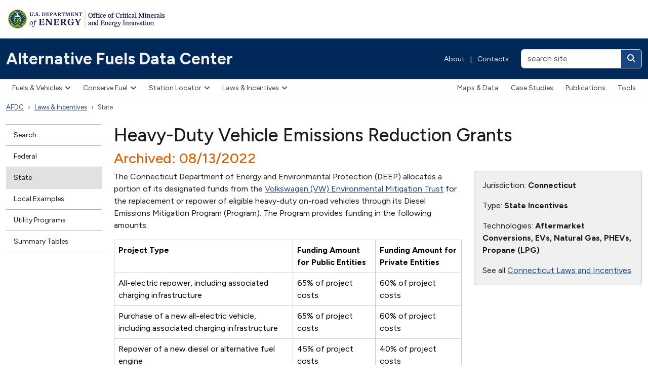

--- FILE ---
content_type: text/html; charset=utf-8
request_url: https://afdc.energy.gov/laws/11973
body_size: 6347
content:
<!DOCTYPE html>
<html lang="en-US">
<head>
    <!-- Google Tag Manager -->
  <script nonce="iVMlLAEhLG904GXlFTc00A==">
//<![CDATA[

    (function(w,d,s,l,i){w[l]=w[l]||[];w[l].push({'gtm.start':
    new Date().getTime(),event:'gtm.js'});var f=d.getElementsByTagName(s)[0],
    j=d.createElement(s),dl=l!='dataLayer'?'&l='+l:'';j.async=true;j.src=
    'https://www.googletagmanager.com/gtm.js?id='+i+dl;f.parentNode.insertBefore(j,f);
    })(window,document,'script','tadaAnalyticsDataLayer','GTM-NVFRH9K');

//]]>
</script>  <!-- End Google Tag Manager -->

  <meta charset="utf-8">
  <meta http-equiv="X-UA-Compatible" content="IE=edge,chrome=1">
  <meta name="viewport" content="width=device-width, initial-scale=1">
  <title>Alternative Fuels Data Center: Heavy-Duty Vehicle Emissions Reduction Grants</title>
  <link href="https://fonts.googleapis.com/css?family=Karla:400,400i,700,700i" rel="stylesheet">
    
    <link rel="stylesheet" href="/vite/assets/application-DukPG8_r.css" media="all" data-turbolinks-track="reload" />
    <script src="/vite/assets/application-DWGzfme4.js" crossorigin="anonymous" type="module" data-turbolinks-track="reload"></script><link rel="modulepreload" href="/vite/assets/faCircleInfo-CHAacikX.js" as="script" crossorigin="anonymous" data-turbolinks-track="reload">
<link rel="modulepreload" href="/vite/assets/index-Duz0x7wZ.js" as="script" crossorigin="anonymous" data-turbolinks-track="reload">
<link rel="modulepreload" href="/vite/assets/collapse-Ck5aVp8K.js" as="script" crossorigin="anonymous" data-turbolinks-track="reload">
<link rel="modulepreload" href="/vite/assets/dropdown-_s7EJsYw.js" as="script" crossorigin="anonymous" data-turbolinks-track="reload">
<link rel="modulepreload" href="/vite/assets/sweetalert2.esm-DKt6XXHK.js" as="script" crossorigin="anonymous" data-turbolinks-track="reload">
<link rel="modulepreload" href="/vite/assets/_commonjsHelpers-BosuxZz1.js" as="script" crossorigin="anonymous" data-turbolinks-track="reload">
<link rel="modulepreload" href="/vite/assets/selector-engine-BesUx7LF.js" as="script" crossorigin="anonymous" data-turbolinks-track="reload">
<link rel="modulepreload" href="/vite/assets/index-CnOiMZSD.js" as="script" crossorigin="anonymous" data-turbolinks-track="reload">
    

<meta property="og:url" content="https://afdc.energy.gov/laws/11973" />

    <link rel="stylesheet" href="/vite/assets/laws-Dr6yZV4J.css" />
  <script src="/vite/assets/laws-DpYPE6Ew.js" crossorigin="anonymous" type="module"></script><link rel="modulepreload" href="/vite/assets/jquery-rTXOsbo7.js" as="script" crossorigin="anonymous">
<link rel="modulepreload" href="/vite/assets/multiple-select-Diapbso7.js" as="script" crossorigin="anonymous">
<link rel="modulepreload" href="/vite/assets/ev_tax_credits-iPzoPBXL.js" as="script" crossorigin="anonymous">
<link rel="modulepreload" href="/vite/assets/_commonjsHelpers-BosuxZz1.js" as="script" crossorigin="anonymous">
<link rel="modulepreload" href="/vite/assets/selector-engine-BesUx7LF.js" as="script" crossorigin="anonymous">




</head>
<body class="">
    <!-- Google Tag Manager (noscript) -->
  <noscript><iframe src="https://www.googletagmanager.com/ns.html?id=GTM-NVFRH9K"
  height="0" width="0" style="display:none;visibility:hidden"></iframe></noscript>
  <!-- End Google Tag Manager (noscript) -->

  <header class="d-print-none eere-header">
    <div class="container-xxl d-block">
  <img alt="U.S. Department of Energy | Office of Energy Efficiency and Renewable Energy" width="325" height="43" class="eere-logo-header my-3" usemap="#eere-bannermap" src="/assets/eere-app-template-mea/logo-cmei-header-66178450.webp" />
  <map id="eere-bannermap" name="eere-bannermap">
    <area shape="rect" coords="1,1,160,42" href="https://www.energy.gov" alt="U.S. Department of Energy">
    <area shape="rect" coords="160,1,325,42" href="https://www.energy.gov/cmei" alt="Office of Critical Minerals and Energy Innovation">
  </map>
</div>

<div class="navbar p-0 eere-banner">
  <div class="container-xxl d-block">
    <div class="row align-items-center">
      <div class="col-lg my-1 my-lg-0">
        <div class="row align-items-center">
          <div class="col">
            <a class="navbar-brand py-2 py-md-4" href="/">Alternative Fuels Data Center</a>
          </div>

            <div class="col-auto eere-nav-banner d-none d-md-block text-white fw-normal">
                <a class="eere-no-link-underline" href="/about">About</a>
  <span class="px-2">|</span>
  <a class="eere-no-link-underline" href="/contacts">Contacts</a>

            </div>

            <div class="col-auto d-block d-lg-none">
              <button type="button" class="btn btn-light btn-sm eere-btn-toggler lh-1 p-2 eere-enable-template-icons" data-bs-toggle="collapse" data-bs-target="#eere-searchbar" aria-controls="eere-searchbar" aria-expanded="false" aria-label="Toggle search">
                <i class="fas fa-magnifying-glass fa-fw eere-toggler-icon eere-toggler-icon-collapsed"></i>
                <i class="fas fa-xmark fa-fw eere-toggler-icon eere-toggler-icon-expanded"></i>
              </button>
            </div>

            <form id="eere-searchbar" class="col-lg-auto collapse d-lg-block my-1 my-lg-0 text-end" action="https://search.usa.gov/search" accept-charset="UTF-8" method="get">
              <div class="d-inline-block">
                <input type="hidden" name="affiliate" id="eere-affiliate" value="afdc.energy.gov" autocomplete="off" />
                <div class="input-group">
                  <input type="text" name="query" id="eere-query" value="" size="20" maxlength="2000" placeholder="search site" class="form-control" aria-label="search site" />
                  <button class="btn btn-link text-white eere-enable-template-icons" type="submit" aria-label="Search">
                    <i class="fas fa-magnifying-glass"></i>
                  </button>
                </div>
              </div>
</form>        </div>
      </div>
    </div>

    <div class="row align-items-center mb-2 d-flex d-md-none">
      <div class="col">
        <button type="button" class="btn btn-light eere-btn-toggler lh-1 py-2" data-bs-toggle="collapse" data-bs-target="#eere-nav-top-navbar" aria-expanded="false" aria-controls="eere-nav-top-navbar">
          <i class="fa-solid fa-bars fa-fw"></i> Menu
        </button>
      </div>

        <div class="col-auto eere-nav-banner text-white fw-normal">
            <a class="eere-no-link-underline" href="/about">About</a>
  <span class="px-2">|</span>
  <a class="eere-no-link-underline" href="/contacts">Contacts</a>

        </div>
    </div>
  </div>
</div>

      <nav class="navbar navbar-expand-md eere-topnav p-0" aria-label="Main menu">
    <div class="container-xxl gx-0 gx-md-4">
      <div id="eere-nav-top-navbar" class="collapse navbar-collapse d-md-flex justify-content-between">
        <div class="eere-primary-nav">
          <ul class="navbar-nav"><li class="dropdown"><button type="button" class="dropdown-toggle eere-enable-template-icons" data-bs-toggle="dropdown" aria-expanded="false" data-bs-display="dynamic">Fuels &amp; Vehicles<i class="fa-solid fa-angle-down"></i></button><div class="dropdown-menu">
  <div class="row">
    <div class="col-md-auto">
      <ul class="list-unstyled">
        <li>
          <a class="dropdown-item eere-dropdown-menu-section-header" href="/fuels">Fuels & Vehicles</a>
        </li>
        <li>
          <a class="dropdown-item" href="/fuels/biodiesel.html"><strong>Biodiesel</strong></a>
          |
          <a class="dropdown-item" href="/vehicles/diesel.html">Diesel Vehicles</a>
        </li>
        <li>
          <a class="dropdown-item" href="/fuels/electricity.html"><strong>Electricity</strong></a>
          |
          <a class="dropdown-item" href="/vehicles/electric.html">Electric Vehicles</a>
        </li>
        <li>
          <a class="dropdown-item" href="/fuels/ethanol.html"><strong>Ethanol</strong></a>
          |
          <a class="dropdown-item" href="/vehicles/flexible_fuel.html">Flex Fuel Vehicles</a>
        </li>
        <li>
          <a class="dropdown-item" href="/fuels/hydrogen.html"><strong>Hydrogen</strong></a>
          |
          <a class="dropdown-item" href="/vehicles/fuel_cell.html">Fuel Cell Vehicles</a>
        </li>
        <li>
          <a class="dropdown-item" href="/fuels/natural_gas.html"><strong>Natural Gas</strong></a>
          |
          <a class="dropdown-item" href="/vehicles/natural_gas.html">Natural Gas Vehicles</a>
        </li>
        <li>
          <a class="dropdown-item" href="/fuels/propane.html"><strong>Propane</strong></a>
          |
          <a class="dropdown-item" href="/vehicles/propane.html">Propane Vehicles</a>
        </li>
        <li>
          <a class="dropdown-item" href="/fuels/renewable_diesel.html"><strong>Renewable Diesel</strong></a>
        </li>
        <li>
          <a class="dropdown-item" href="/fuels/sustainable_aviation_fuel.html"><strong>Sustainable Aviation Fuel</strong></a>
        </li>
        <li>
          <a class="dropdown-item" href="/fuels/emerging.html"><strong>Emerging Fuels</strong></a>
        </li>
        <li>
          <a class="dropdown-item" href="/fuels/prices.html"><strong>Fuel Prices</strong></a>
        </li>
      </ul>
    </div>

    <div class="col-md-auto eere-dropdown-menu-featured-content">
      <ul class="list-unstyled d-flex flex-column gap-4">
        <li>
          <a class="dropdown-item d-flex align-items-center" href="/vehicles/search/">
            <span><i class="fa-solid fa-car fa-2xl fa-fw me-3"></i></span>
            Alternative Fuel &amp; Advanced Vehicle Search
          </a>
        </li>
        <li>
          <a class="dropdown-item d-flex align-items-center" href="/calc/">
            <span><i class="fa-solid fa-calculator fa-2xl fa-fw me-3"></i></span>
            Vehicle Cost Calculator
          </a>
        </li>
      </ul>
    </div>
  </div>
</div>
</li><li class="dropdown"><button type="button" class="dropdown-toggle eere-enable-template-icons" data-bs-toggle="dropdown" aria-expanded="false" data-bs-display="dynamic">Conserve Fuel<i class="fa-solid fa-angle-down"></i></button><div class="dropdown-menu">
  <ul class="list-unstyled">
    <li><a class="dropdown-item eere-dropdown-menu-section-header" href="/conserve">Conserve Fuel</a></li>
    <li><a class="dropdown-item" href="/conserve/idle-reduction-basics">Idle Reduction</a></li>
    <li><a class="dropdown-item" href="/conserve/equipment">Parts &amp; Equipment</a></li>
    <li><a class="dropdown-item" href="/conserve/driving-behavior">Driving Behavior</a></li>
    <li><a class="dropdown-item" href="/conserve/rightsizing">Fleet Rightsizing</a></li>
    <li><a class="dropdown-item" href="/conserve/system-efficiency">System Efficiency</a></li>
  </ul>
</div>
</li><li class="dropdown"><button type="button" class="dropdown-toggle eere-enable-template-icons" data-bs-toggle="dropdown" aria-expanded="false" data-bs-display="dynamic">Station Locator<i class="fa-solid fa-angle-down"></i></button><div class="dropdown-menu">
  <ul class="list-unstyled">
    <li><a class="dropdown-item eere-dropdown-menu-section-header" href="/stations">Station Locator</a></li>
    <li><a class="dropdown-item" href="/stations/#/find/nearest">Public Stations</a></li>
    <li><a class="dropdown-item" href="/stations/#/find/route">Map a Route</a></li>
    <li><a class="dropdown-item" href="/stations/#/corridors">Fuel Corridors</a></li>
    <li><a class="dropdown-item" href="/stations/charging-networks">Charging Networks</a></li>
  </ul>
</div>
</li><li class="dropdown eere-nav-selected"><button class="dropdown-toggle eere-enable-template-icons" type="button" data-bs-toggle="dropdown" aria-expanded="false" data-bs-display="dynamic">Laws &amp; Incentives<i class="fa-solid fa-angle-down"></i></button><div class="dropdown-menu dropdown-menu-end dropdown-menu-lg-start">
  <div class="row">
    <div class="col-md-auto">
      <ul class="list-unstyled">
        <li><a class="dropdown-item eere-dropdown-menu-section-header" href="/laws">Laws & Incentives</a></li>
        <li><a class="dropdown-item" href="/laws/search">Search</a></li>
        <li><a class="dropdown-item" href="/laws/fed_summary">Federal</a></li>
        <li><a class="dropdown-item" href="/laws/state">State</a></li>
        <li><a class="dropdown-item" href="/laws/local_examples">Local Examples</a></li>
        <li><a class="dropdown-item" href="/laws/utility-incentives">Utility Incentives</a></li>
        <li><a class="dropdown-item" href="/laws/matrix">Summary Tables</a></li>
      </ul>
    </div>
    <div class="col-md-auto eere-dropdown-menu-featured-content">
      <ul class="list-unstyled d-flex flex-column gap-4">
        <li>
          <a class="dropdown-item d-flex align-items-center" href="/project_assistance.html">
            <span><i class="fa-solid fa-hand-holding-dollar fa-2xl fa-fw me-3"></i></span>
            Project Assistance &amp; Funding Opportunities
          </a>
        </li>
      </ul>
    </div>
  </div>
</div>
</li><li class="d-lg-block d-xl-none dropdown"><button type="button" class="dropdown-toggle eere-enable-template-icons" data-bs-toggle="dropdown" aria-expanded="false" data-bs-display="dynamic">More<i class="fa-solid fa-angle-down"></i></button><div class="dropdown-menu dropdown-menu-end dropdown-menu-lg-start">
  <ul class="list-unstyled">
    <li>
      <a class="dropdown-item" href="/data">Maps &amp; Data</a>
    </li>
    <li>
      <a class="dropdown-item" href="/case">Case Studies</a>
    </li>
    <li>
      <a class="dropdown-item" href="/publications">Publications</a>
    </li>
    <li>
      <a class="dropdown-item" href="/tools">Tools</a>
    </li>
  </ul>
</div>
</li></ul>
        </div>
          <div class="d-none d-xl-block eere-secondary-nav">
            <ul class="navbar-nav"><li><a href="/data">Maps &amp; Data</a></li><li><a href="/case">Case Studies</a></li><li><a href="/publications">Publications</a></li><li><a href="/tools">Tools</a></li></ul>
          </div>
      </div>
    </div>
  </nav>

  </header>
    <div class="container-xxl eere-utilities">
    <nav class="eere-breadcrumbs" aria-label="Breadcrumbs">
      <ol class="breadcrumb"><li class="breadcrumb-item eere-nav-selected"><a href="/">AFDC</a></li><li class="breadcrumb-item dropdown eere-nav-selected"><a href="/laws">Laws &amp; Incentives</a></li><li class="breadcrumb-item eere-nav-selected active" aria-current="page"><span>State</span></li></ol>
    </nav>
  </div>

  <div class="container-xxl mt-4">
  <div class="row">
      <div class="col-lg-2 d-print-none">
        <nav class="eere-sidenav mb-3" aria-label="Section menu">
  <div class="d-block d-lg-none text-center mb-2">
    <button type="button" class="btn btn-light btn-sm eere-btn-toggler eere-enable-template-icons" data-bs-toggle="collapse" data-bs-target="#eere-leftnav" aria-expanded="false" aria-controls="eere-leftnav">
      <i class="fas fa-plus fa-fw eere-toggler-icon eere-toggler-icon-collapsed"></i>
      <i class="fas fa-xmark fa-fw eere-toggler-icon eere-toggler-icon-expanded"></i>
      More in this section
    </button>
  </div>
  <div id="eere-leftnav" class="collapse d-lg-block">
    <ul class="nav flex-column"><li><a href="/laws/search">Search</a></li><li><a href="/laws/fed_summary">Federal</a></li><li class="eere-nav-selected eere-nav-active-leaf"><a class="eere-nav-selected" href="/laws/state">State</a></li><li><a href="/laws/local_examples">Local Examples</a></li><li><a href="/laws/utility-program-development">Utility Programs</a></li><li><a href="/laws/matrix">Summary Tables</a></li></ul>
  </div>
</nav>

      </div>
    <main class="col-lg-10 eere-content-body">
        <h1>Heavy-Duty Vehicle Emissions Reduction Grants</h1>




  <h2 class="li-not-current">Archived: 08/13/2022</h2>

<div class="row">
  <div class="col-md-8">
    
  <p>The Connecticut Department of Energy and Environmental Protection (DEEP) allocates a portion of its designated funds from the <a href="https://www.epa.gov/enforcement/volkswagen-clean-air-act-civil-settlement">Volkswagen (VW) Environmental Mitigation Trust</a> for the replacement or repower of eligible heavy-duty on-road vehicles through its Diesel Emissions Mitigation Program (Program). The Program provides funding in the following amounts:</p>
</p>
<p>
<center>
<table class="table table-bordered">
<tr>
<th>
Project Type
</th>
<th>
Funding Amount for Public Entities
</th>
<th>
Funding Amount for Private Entities
</th>
</tr>
<tr>
<td>
All-electric repower, including associated charging infrastructure
</td>
<td>
65% of project costs
</td>
<td>
60% of project costs
</td>
</tr>
<tr>
<td>
Purchase of a new all-electric vehicle, including associated charging infrastructure
</td>
<td>
65% of project costs
</td>
<td>
60% of project costs
</td>
</tr>
<tr>
<td>
Repower of a new diesel or alternative fuel engine
</td>
<td>
45% of project costs
</td>
<td>
40% of project costs
</td>
</tr>
<tr>
<td>
Purchase of a new diesel or alternative fuel vehicle
</td>
<td>
35% of project costs
</td>
<td>
25% of project costs
</td>
</tr>
</table>
</center>
</p>
<p>
Vehicles that qualify for replacement or repower include model year (MY) 1992-2009 class 8 port drayage trucks, MY 1992 class 4-8 local freight trucks, and MY 2009 and older class 4-8 school buses, shuttle buses, and transit buses.
</p>
<p>
<p>For more information, including application periods, see the DEEP <a href="https://portal.ct.gov/DEEP/Air/Mobile-Sources/VW/VW-Settlement---Grants">VW Grant Information</a> website.</p>





  </div>

  <div class="col-md-4">
    <div class="card bg-body-secondary">
      <div class="card-body">
        <p>Jurisdiction: <strong>Connecticut</strong></p>

          <p>Type: <strong>State Incentives</strong></p>




          <p>Technologies: <strong>Aftermarket Conversions, EVs, Natural Gas, PHEVs, Propane (LPG)</strong></p>

          <p>See all <a href="/laws/state_summary?state=CT">Connecticut Laws and Incentives</a>.</p>
      </div>
    </div>
  </div>
</div>

<div class="mt-5">
  <div class="float-start">
    <a href="/laws/data_methodology.html" class="btn btn-secondary">About the Data</a>
  </div>
  <div class="float-start li-data-link">
    <a href="/data_download/">Download Data</a>
  </div>
  <div class="float-start li-data-link">
    <a href="/data_download/laws_and_incentives_format">Data Fields</a>
  </div>
  <div class="float-start li-data-link">
    <a href="https://developer.nrel.gov/docs/transportation/transportation-incentives-laws-v1/">Developer API</a>
  </div>
</div>




      </main>
  </div>
</div>

  <footer class="eere-footer-site">
    <div class="eere-footer-program eere-footer-program-site-container py-4">
      <div class="container-xxl">
        <div class="eere-footer-program-site">
            <div class="d-print-none">
    <div class="row">
      <div class="col-lg-4">
        <div class="row small eere-link-underline">
          <div class="col-auto">
            <a href="mailto:technicalresponse@icf.com"><img alt="TRS" width="50" height="50" class="mt-1" src="/vite/assets/trs-DXiu77Hs.svg" /></a>
          </div>
          <div class="col-auto">
            <h2 class="fs-6 fw-bold mt-1">Need project assistance?</h2>
            <p class="mb-0"><a href="mailto:technicalresponse@icf.com">Technical Response Service</a></p>
            <p class="mb-0"><a href="tel:800-254-6735" itemprop="telephone">800-254-6735</a></p>
          </div>
        </div>
      </div>

      <div class="col-lg-8 mt-4 mt-lg-0">
        <ul class="eere-footer-bottom-menu d-flex align-items-center flex-wrap justify-content-xl-end py-0">
  <li class="fw-bold"><a href="/fuels/">Fuels & Vehicles</a></li>
  <li class="fw-bold"><a href="/stations">Station Locator</a></li>
  <li class="fw-bold"><a href="/laws">Laws & Incentives</a></li>
  <li class="fw-bold"><a href="/data_download">Data Downloads</a></li>
  <li class="fw-bold"><a href="https://developer.nrel.gov/docs/transportation">Developer APIs</a></li>
</ul>

      </div>
    </div>
  </div>

        </div>
      </div>
    </div>

  <div class="eere-footer-program py-4">
    <div class="container-xxl">
      <div class="row eere-footer-programbar eere-link-underline">
        <div class="col-lg-4 mb-2 mb-lg-0">
          <a href="https://www.energy.gov/cmei"><img alt="U.S. Department of Energy | Office of Critical Minerals and Energy Innovation" width="284" height="37" class="eere-logo-footer" src="/assets/eere-app-template-mea/logo-cmei-header-66178450.webp" /></a>
        </div>

          <div class="col-lg-8 text-lg-end mt-2">
            The AFDC is a resource of the U.S. Department of Energy's <a href="https://energy.gov/eere/vehicles/technology-integration">Vehicle Technologies Office</a>.
          </div>
      </div>
    </div>
  </div>

  <div class="eere-footer-top">
    <div class="container-xxl">
      <div class="row pb-2">
        <div class="col-md-3 pt-5 pb-5">
          <a href="https://www.energy.gov"><img alt="U.S. Department of Energy" width="157" height="43" class="eere-logo-doe" src="/assets/eere-app-template-mea/logo-doe-ca91bb99.webp" /></a>
        </div>
        <div class="col-md-3 pt-0 pb-3 pt-md-5 pb-md-4">
          <h2 class="text-white mt-1 mb-3 fs-5">Quick Links</h2>
          <ul class="eere-footer-list">
            <li><a href="https://www.energy.gov/our-leadership-offices">Leadership & Offices</a></li>
            <li><a href="https://www.energy.gov/mission">Mission</a></li>
            <li><a href="https://www.energy.gov/contact-us">Contact Us</a></li>
            <li><a href="https://www.energy.gov/work-us-department-energy">Careers</a></li>
          </ul>
        </div>
        <div class="col-md-3 pt-0 pb-3 pt-md-5 pb-md-5">
          <h2 class="text-white mt-1 mb-3 fs-5">Resources</h2>
          <ul class="eere-footer-list">
            <li><a href="https://www.energy.gov/budget-performance">Budget & Performance</a></li>
            <li><a href="https://www.directives.doe.gov">Directives, Delegations, & Requirements</a></li>
            <li><a href="https://www.energy.gov/gc/freedom-information-act">Freedom of Information Act (FOIA)</a></li>
            <li><a href="https://www.energy.gov/ig/office-inspector-general">Inspector General</a></li>
            <li><a href="https://www.energy.gov/cio/privacy-program">Privacy Program</a></li>
          </ul>
        </div>
        <div class="col-md-3 pt-0 pb-3 pt-md-5 pb-md-5">
          <h2 class="text-white mt-1 mb-3 fs-5">Federal Government</h2>
          <ul class="eere-footer-list">
            <li><a href="https://www.usa.gov">USA.gov</a></li>
            <li><a href="https://www.whitehouse.gov">The White House</a></li>
          </ul>
        </div>
      </div>
    </div>
  </div>
  <div class="eere-footer-bottom">
    <div class="container-xxl">
      <ul class="eere-footer-bottom-menu d-flex align-items-center flex-wrap">
        <li><a href="https://www.energy.gov/open-government">Open Gov</a></li>
        <li><a href="https://www.energy.gov/cio/accessibility-standard-statement">Accessibility</a></li>
        <li><a href="https://www.energy.gov/about-us/web-policies/privacy">Privacy</a></li>
        <li><a href="https://www.energy.gov/cio/department-energy-information-quality-guidelines">Information Quality</a></li>
        <li><a href="https://www.energy.gov/web-policies">Web Policies</a></li>
        <li><a href="https://www.energy.gov/cio/articles/vulnerability-disclosure-policy">Vulnerability Disclosure Program</a></li>
        <li><a href="https://www.energy.gov/whistleblower-protection-and-nondisclosure-agreements">Whistleblower Protection</a></li>
      </ul>
    </div>
  </div>
</footer>

</body>
</html>

